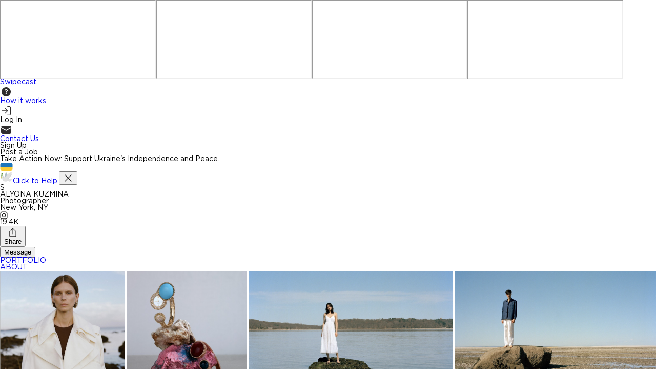

--- FILE ---
content_type: text/html; charset=utf-8
request_url: https://www.swipecast.com/alyona-kuzmina
body_size: 13327
content:
<html lang="en"><head><link rel="preconnect" href="https://fonts.googleapis.com"><link rel="preconnect" href="https://fonts.gstatic.com" crossorigin=""><link href="https://fonts.googleapis.com/css2?family=Allison" rel="stylesheet"><meta charset="utf-8"><meta name="viewport" content="width=device-width,initial-scale=1,shrink-to-fit=no"><meta name="theme-color" content="#000000"><link rel="manifest" href="/manifest.json"><link rel="shortcut icon" href="/favicon.ico"><meta charset="utf-8"><meta http-equiv="X-UA-Compatible" content="IE=edge"><meta name="viewport" content="width=device-width,initial-scale=1"><meta name="keywords" content="model, agency, bookings, fashion, swipecast"><meta name="author" content="Swipecast"><meta name="apple-itunes-app" content="app-id=988583579"><meta name="google-site-verification" content="K-DRjulbBNXRX5k5NcYQrgtN7Pnq2WVVopkuoObVZtg"><meta name="google-site-verification" content="ctldIh7fP6GCMLM7g_fp9Wzx_ub2jwcRbDLC8rHNcBs"><meta name="google-site-verification" content="nkeKtc7EFxmsDgY2LpRoANcPP_N1-Zrm72_NEDjy6OE"><meta name="google-site-verification" content="ctldIh7fP6GCMLM7g_fp9Wzx_ub2jwcRbDLC8rHNcBs"><meta name="google-site-verification" content="qa4ASDPvJWculSQxz3NE9qqN_6TvSnlmzvc_0kP-EgA"><meta name="viewport" content="width=device-width,initial-scale=1,maximum-scale=1,user-scalable=no"><link href="https://fonts.googleapis.com/css?family=Lato:300,400,500,600,700,800,900,300italic,400italic,700italic" rel="stylesheet"><link href="https://cdnjs.cloudflare.com/ajax/libs/c3/0.4.18/c3.min.css" rel="stylesheet"><noscript><img height="1" width="1" style="display:none" src="https://www.facebook.com/tr?id=544342619406480&ev=PageView&noscript=1"/></noscript><link href="/static/css/main.98ddb533.css" rel="stylesheet"><iframe></iframe><iframe></iframe><iframe></iframe><link rel="stylesheet" type="text/css" integrity="sha256-hDvMQUFhRDDvNjMfTY9We9v9kJw7VBaXX8yL5nYcIcA=" crossorigin="anonymous" href="https://fast.appcues.com/generic/main/7.12.0/container.9b4caeae8c95b7e55917db3db9558a23e797772e.css"><iframe></iframe><style id="_goober"> .go1475592160{height:0;}.go1671063245{height:auto;}.go1888806478{display:flex;flex-wrap:wrap;flex-grow:1;}@media (min-width:600px){.go1888806478{flex-grow:initial;min-width:288px;}}.go167266335{background-color:#313131;font-size:0.875rem;line-height:1.43;letter-spacing:0.01071em;color:#fff;align-items:center;padding:6px 16px;border-radius:4px;box-shadow:0px 3px 5px -1px rgba(0,0,0,0.2),0px 6px 10px 0px rgba(0,0,0,0.14),0px 1px 18px 0px rgba(0,0,0,0.12);}.go3162094071{padding-left:20px;}.go3844575157{background-color:#313131;}.go1725278324{background-color:#43a047;}.go3651055292{background-color:#d32f2f;}.go4215275574{background-color:#ff9800;}.go1930647212{background-color:#2196f3;}.go946087465{display:flex;align-items:center;padding:8px 0;}.go703367398{display:flex;align-items:center;margin-left:auto;padding-left:16px;margin-right:-8px;}.go3963613292{width:100%;position:relative;transform:translateX(0);top:0;right:0;bottom:0;left:0;min-width:288px;}.go1141946668{box-sizing:border-box;display:flex;max-height:100%;position:fixed;z-index:1400;height:auto;width:auto;transition:top 300ms ease 0ms,right 300ms ease 0ms,bottom 300ms ease 0ms,left 300ms ease 0ms,max-width 300ms ease 0ms;pointer-events:none;max-width:calc(100% - 40px);}.go1141946668 .notistack-CollapseWrapper{padding:6px 0px;transition:padding 300ms ease 0ms;}@media (max-width:599.95px){.go1141946668{width:100%;max-width:calc(100% - 32px);}}.go3868796639 .notistack-CollapseWrapper{padding:2px 0px;}.go3118922589{top:14px;flex-direction:column;}.go1453831412{bottom:14px;flex-direction:column-reverse;}.go4027089540{left:20px;}@media (min-width:600px){.go4027089540{align-items:flex-start;}}@media (max-width:599.95px){.go4027089540{left:16px;}}.go2989568495{right:20px;}@media (min-width:600px){.go2989568495{align-items:flex-end;}}@media (max-width:599.95px){.go2989568495{right:16px;}}.go4034260886{left:50%;transform:translateX(-50%);}@media (min-width:600px){.go4034260886{align-items:center;}}</style><style data-styled="active" data-styled-version="5.3.11"></style><link rel="stylesheet" type="text/css" href="/static/css/585.0d860dc9.chunk.css"><style id="googleidentityservice_button_styles" nonce="undefined">.qJTHM{-moz-user-select:none;-webkit-user-select:none;-ms-user-select:none;color:#202124;direction:ltr;-webkit-touch-callout:none;font-family:"Roboto-Regular",arial,sans-serif;-webkit-font-smoothing:antialiased;font-weight:400;margin:0;overflow:hidden;-webkit-text-size-adjust:100%}.ynRLnc{left:-9999px;position:absolute;top:-9999px}.L6cTce{display:none}.bltWBb{overflow-wrap:break-word;word-break:break-word}.hSRGPd{color:#1a73e8;cursor:pointer;font-weight:500;text-decoration:none}.Bz112c-W3lGp{height:16px;width:16px}.Bz112c-E3DyYd{height:20px;width:20px}.Bz112c-r9oPif{height:24px;width:24px}.Bz112c-u2z5K{height:36px;width:36px}.Bz112c-uaxL4e{border-radius:10px}.LgbsSe-Bz112c{display:block}.S9gUrf-YoZ4jf{border:none;margin:0;padding:0}.S9gUrf-YoZ4jf *{border:none;margin:0;padding:0}.fFW7wc-ibnC6b>.aZ2wEe>div{border-color:#4285f4}.P1ekSe-ZMv3u{-webkit-transition:height linear .2s;transition:height linear .2s}.P1ekSe-ZMv3u>div:nth-child(1){background-color:#1a73e8!important;-webkit-transition:width linear .3s;transition:width linear .3s}.P1ekSe-ZMv3u>div:nth-child(2){background-image:-webkit-gradient(linear,left top,right top,from(rgba(255,255,255,.7)),to(rgba(255,255,255,.7))),-webkit-gradient(linear,left top,right top,from(#1a73e8),to(#1a73e8))!important;background-image:-webkit-linear-gradient(left,rgba(255,255,255,.7),rgba(255,255,255,.7)),-webkit-linear-gradient(left,#1a73e8,#1a73e8)!important;background-image:linear-gradient(to right,rgba(255,255,255,.7),rgba(255,255,255,.7)),linear-gradient(to right,#1a73e8,#1a73e8)!important}.P1ekSe-ZMv3u>div:nth-child(3){background-image:-webkit-gradient(linear,left top,right top,from(rgba(255,255,255,.7)),to(rgba(255,255,255,.7))),-webkit-gradient(linear,left top,right top,from(#1a73e8),to(#1a73e8))!important;background-image:-webkit-linear-gradient(left,rgba(255,255,255,.7),rgba(255,255,255,.7)),-webkit-linear-gradient(left,#1a73e8,#1a73e8)!important;background-image:linear-gradient(to right,rgba(255,255,255,.7),rgba(255,255,255,.7)),linear-gradient(to right,#1a73e8,#1a73e8)!important}.haAclf{display:inline-block}.nsm7Bb-HzV7m-LgbsSe{border-radius:4px;box-sizing:border-box;-webkit-transition:background-color .218s,border-color .218s;transition:background-color .218s,border-color .218s;-moz-user-select:none;-webkit-user-select:none;-ms-user-select:none;-webkit-appearance:none;background-color:#fff;background-image:none;border:1px solid #dadce0;color:#3c4043;cursor:pointer;font-family:"Google Sans",arial,sans-serif;font-size:14px;height:40px;letter-spacing:.25px;outline:none;overflow:hidden;padding:0 12px;position:relative;text-align:center;vertical-align:middle;white-space:nowrap;width:auto}@media screen and (-ms-high-contrast:active){.nsm7Bb-HzV7m-LgbsSe{border:2px solid windowText;color:windowText}}@media screen and (preferes-contrast:more){.nsm7Bb-HzV7m-LgbsSe{color:#000}}.nsm7Bb-HzV7m-LgbsSe.pSzOP-SxQuSe{font-size:14px;height:32px;letter-spacing:.25px;padding:0 10px}.nsm7Bb-HzV7m-LgbsSe.purZT-SxQuSe{font-size:11px;height:20px;letter-spacing:.3px;padding:0 8px}.nsm7Bb-HzV7m-LgbsSe.Bz112c-LgbsSe{padding:0;width:40px}.nsm7Bb-HzV7m-LgbsSe.Bz112c-LgbsSe.pSzOP-SxQuSe{width:32px}.nsm7Bb-HzV7m-LgbsSe.Bz112c-LgbsSe.purZT-SxQuSe{width:20px}.nsm7Bb-HzV7m-LgbsSe.JGcpL-RbRzK{border-radius:20px}.nsm7Bb-HzV7m-LgbsSe.JGcpL-RbRzK.pSzOP-SxQuSe{border-radius:16px}.nsm7Bb-HzV7m-LgbsSe.JGcpL-RbRzK.purZT-SxQuSe{border-radius:10px}.nsm7Bb-HzV7m-LgbsSe.MFS4be-Ia7Qfc{border:none;color:#fff}.nsm7Bb-HzV7m-LgbsSe.MFS4be-v3pZbf-Ia7Qfc{background-color:#1a73e8}.nsm7Bb-HzV7m-LgbsSe.MFS4be-JaPV2b-Ia7Qfc{background-color:#202124;color:#e8eaed}@media screen and (prefers-contrast:more){.nsm7Bb-HzV7m-LgbsSe.MFS4be-JaPV2b-Ia7Qfc{color:#fff}}.nsm7Bb-HzV7m-LgbsSe .nsm7Bb-HzV7m-LgbsSe-Bz112c{height:18px;margin-right:8px;min-width:18px;width:18px}.nsm7Bb-HzV7m-LgbsSe.pSzOP-SxQuSe .nsm7Bb-HzV7m-LgbsSe-Bz112c{height:14px;min-width:14px;width:14px}.nsm7Bb-HzV7m-LgbsSe.purZT-SxQuSe .nsm7Bb-HzV7m-LgbsSe-Bz112c{height:10px;min-width:10px;width:10px}.nsm7Bb-HzV7m-LgbsSe.jVeSEe .nsm7Bb-HzV7m-LgbsSe-Bz112c{margin-left:8px;margin-right:-4px}.nsm7Bb-HzV7m-LgbsSe.Bz112c-LgbsSe .nsm7Bb-HzV7m-LgbsSe-Bz112c{margin:0;padding:10px}.nsm7Bb-HzV7m-LgbsSe.Bz112c-LgbsSe.pSzOP-SxQuSe .nsm7Bb-HzV7m-LgbsSe-Bz112c{padding:8px}.nsm7Bb-HzV7m-LgbsSe.Bz112c-LgbsSe.purZT-SxQuSe .nsm7Bb-HzV7m-LgbsSe-Bz112c{padding:4px}.nsm7Bb-HzV7m-LgbsSe .nsm7Bb-HzV7m-LgbsSe-Bz112c-haAclf{border-top-left-radius:3px;border-bottom-left-radius:3px;display:-webkit-box;display:-webkit-flex;display:flex;-webkit-box-pack:center;-webkit-justify-content:center;justify-content:center;-webkit-box-align:center;-webkit-align-items:center;align-items:center;background-color:#fff;height:36px;margin-left:-10px;margin-right:12px;min-width:36px;width:36px}.nsm7Bb-HzV7m-LgbsSe .nsm7Bb-HzV7m-LgbsSe-Bz112c-haAclf .nsm7Bb-HzV7m-LgbsSe-Bz112c,.nsm7Bb-HzV7m-LgbsSe.Bz112c-LgbsSe .nsm7Bb-HzV7m-LgbsSe-Bz112c-haAclf .nsm7Bb-HzV7m-LgbsSe-Bz112c{margin:0;padding:0}.nsm7Bb-HzV7m-LgbsSe.pSzOP-SxQuSe .nsm7Bb-HzV7m-LgbsSe-Bz112c-haAclf{height:28px;margin-left:-8px;margin-right:10px;min-width:28px;width:28px}.nsm7Bb-HzV7m-LgbsSe.purZT-SxQuSe .nsm7Bb-HzV7m-LgbsSe-Bz112c-haAclf{height:16px;margin-left:-6px;margin-right:8px;min-width:16px;width:16px}.nsm7Bb-HzV7m-LgbsSe.Bz112c-LgbsSe .nsm7Bb-HzV7m-LgbsSe-Bz112c-haAclf{border-radius:3px;margin-left:2px;margin-right:0;padding:0}.nsm7Bb-HzV7m-LgbsSe.JGcpL-RbRzK .nsm7Bb-HzV7m-LgbsSe-Bz112c-haAclf{border-radius:18px}.nsm7Bb-HzV7m-LgbsSe.pSzOP-SxQuSe.JGcpL-RbRzK .nsm7Bb-HzV7m-LgbsSe-Bz112c-haAclf{border-radius:14px}.nsm7Bb-HzV7m-LgbsSe.purZT-SxQuSe.JGcpL-RbRzK .nsm7Bb-HzV7m-LgbsSe-Bz112c-haAclf{border-radius:8px}.nsm7Bb-HzV7m-LgbsSe .nsm7Bb-HzV7m-LgbsSe-bN97Pc-sM5MNb{display:-webkit-box;display:-webkit-flex;display:flex;-webkit-align-items:center;-webkit-box-align:center;align-items:center;-webkit-flex-direction:row;-webkit-box-orient:horizontal;-webkit-box-direction:normal;flex-direction:row;-webkit-box-pack:justify;-webkit-justify-content:space-between;justify-content:space-between;-webkit-flex-wrap:nowrap;flex-wrap:nowrap;height:100%;position:relative;width:100%}.nsm7Bb-HzV7m-LgbsSe .oXtfBe-l4eHX{-webkit-box-pack:center;-webkit-justify-content:center;justify-content:center}.nsm7Bb-HzV7m-LgbsSe .nsm7Bb-HzV7m-LgbsSe-BPrWId{-webkit-flex-grow:1;-webkit-box-flex:1;flex-grow:1;font-family:"Google Sans",arial,sans-serif;font-weight:500;overflow:hidden;text-overflow:ellipsis;vertical-align:top}.nsm7Bb-HzV7m-LgbsSe.purZT-SxQuSe .nsm7Bb-HzV7m-LgbsSe-BPrWId{font-weight:300}.nsm7Bb-HzV7m-LgbsSe .oXtfBe-l4eHX .nsm7Bb-HzV7m-LgbsSe-BPrWId{-webkit-flex-grow:0;-webkit-box-flex:0;flex-grow:0}.nsm7Bb-HzV7m-LgbsSe .nsm7Bb-HzV7m-LgbsSe-MJoBVe{-webkit-transition:background-color .218s;transition:background-color .218s;bottom:0;left:0;position:absolute;right:0;top:0}.nsm7Bb-HzV7m-LgbsSe:hover,.nsm7Bb-HzV7m-LgbsSe:focus{box-shadow:none;border-color:rgb(210,227,252);outline:none}.nsm7Bb-HzV7m-LgbsSe:focus-within{outline:2px solid #00639b;border-color:transparent}.nsm7Bb-HzV7m-LgbsSe:hover .nsm7Bb-HzV7m-LgbsSe-MJoBVe{background:rgba(66,133,244,.08)}.nsm7Bb-HzV7m-LgbsSe:active .nsm7Bb-HzV7m-LgbsSe-MJoBVe,.nsm7Bb-HzV7m-LgbsSe:focus .nsm7Bb-HzV7m-LgbsSe-MJoBVe{background:rgba(66,133,244,.1)}.nsm7Bb-HzV7m-LgbsSe.MFS4be-Ia7Qfc:hover .nsm7Bb-HzV7m-LgbsSe-MJoBVe{background:rgba(255,255,255,.24)}.nsm7Bb-HzV7m-LgbsSe.MFS4be-Ia7Qfc:active .nsm7Bb-HzV7m-LgbsSe-MJoBVe,.nsm7Bb-HzV7m-LgbsSe.MFS4be-Ia7Qfc:focus .nsm7Bb-HzV7m-LgbsSe-MJoBVe{background:rgba(255,255,255,.32)}.nsm7Bb-HzV7m-LgbsSe .n1UuX-DkfjY{border-radius:50%;display:-webkit-box;display:-webkit-flex;display:flex;height:20px;margin-left:-4px;margin-right:8px;min-width:20px;width:20px}.nsm7Bb-HzV7m-LgbsSe.jVeSEe .nsm7Bb-HzV7m-LgbsSe-BPrWId{font-family:"Roboto";font-size:12px;text-align:left}.nsm7Bb-HzV7m-LgbsSe.jVeSEe .nsm7Bb-HzV7m-LgbsSe-BPrWId .ssJRIf,.nsm7Bb-HzV7m-LgbsSe.jVeSEe .nsm7Bb-HzV7m-LgbsSe-BPrWId .K4efff .fmcmS{overflow:hidden;text-overflow:ellipsis}.nsm7Bb-HzV7m-LgbsSe.jVeSEe .nsm7Bb-HzV7m-LgbsSe-BPrWId .K4efff{display:-webkit-box;display:-webkit-flex;display:flex;-webkit-align-items:center;-webkit-box-align:center;align-items:center;color:#5f6368;fill:#5f6368;font-size:11px;font-weight:400}.nsm7Bb-HzV7m-LgbsSe.jVeSEe.MFS4be-Ia7Qfc .nsm7Bb-HzV7m-LgbsSe-BPrWId .K4efff{color:#e8eaed;fill:#e8eaed}@media screen and (prefers-contrast:more){.nsm7Bb-HzV7m-LgbsSe.jVeSEe .nsm7Bb-HzV7m-LgbsSe-BPrWId .K4efff,.nsm7Bb-HzV7m-LgbsSe.jVeSEe.MFS4be-Ia7Qfc .nsm7Bb-HzV7m-LgbsSe-BPrWId .K4efff{color:#000;fill:#000}}.nsm7Bb-HzV7m-LgbsSe.jVeSEe .nsm7Bb-HzV7m-LgbsSe-BPrWId .K4efff .Bz112c{height:18px;margin:-3px -3px -3px 2px;min-width:18px;width:18px}.nsm7Bb-HzV7m-LgbsSe.jVeSEe .nsm7Bb-HzV7m-LgbsSe-Bz112c-haAclf{border-top-left-radius:0;border-bottom-left-radius:0;border-top-right-radius:3px;border-bottom-right-radius:3px;margin-left:12px;margin-right:-10px}.nsm7Bb-HzV7m-LgbsSe.jVeSEe.JGcpL-RbRzK .nsm7Bb-HzV7m-LgbsSe-Bz112c-haAclf{border-radius:18px}.L5Fo6c-sM5MNb{border:0;display:block;left:0;position:relative;top:0}.L5Fo6c-bF1uUb{border-radius:4px;bottom:0;cursor:pointer;left:0;position:absolute;right:0;top:0}.L5Fo6c-bF1uUb:focus{border:none;outline:none}sentinel{}</style><title>Alyona Kuzmina - Photographer Portfolio &amp; Booking - Swipecast</title><link rel="sitemap" type="application/xml" href="/sitemap.xml" data-react-helmet="true"><link rel="canonical" href="https://www.swipecast.com/alyona-kuzmina" data-react-helmet="true"><meta name="description" content="Hire Alyona Kuzmina - top Photographer from New York on Swipecast. Browse the portfolio of Alyona Kuzmina and log in to book the talent with no agency fees involved" data-react-helmet="true"><meta property="og:type" content="company" data-react-helmet="true"><meta property="og:locale" content="en_US" data-react-helmet="true"><meta property="og:locale:alternate" content="en_GB" data-react-helmet="true"><meta property="og:title" content="Alyona Kuzmina - Photographer Portfolio &amp; Booking - Swipecast" data-react-helmet="true"><meta property="og:url" content="https://www.swipecast.com/alyona-kuzmina" data-react-helmet="true"><meta property="og:site_name" content="swipecast.com" data-react-helmet="true"><meta property="og:image" content="https://swipecast.net/imagen/image/upload/d8fdbe95-dc23-47cf-be7d-71b6d9fd9816.jpg" data-react-helmet="true"><meta property="og:description" content="Hire Alyona Kuzmina - top Photographer from New York on Swipecast. Browse the portfolio of Alyona Kuzmina and log in to book the talent with no agency fees involved" data-react-helmet="true"><meta property="twitter:card" content="summary" data-react-helmet="true"><meta name="twitter:site" content="@swipecast" data-react-helmet="true"><meta property="twitter:title" content="Alyona Kuzmina - Photographer Portfolio &amp; Booking - Swipecast" data-react-helmet="true"><meta property="twitter:description" content="Hire Alyona Kuzmina - top Photographer from New York on Swipecast. Browse the portfolio of Alyona Kuzmina and log in to book the talent with no agency fees involved" data-react-helmet="true"><meta property="twitter:image" content="https://swipecast.net/imagen/image/upload/d8fdbe95-dc23-47cf-be7d-71b6d9fd9816.jpg" data-react-helmet="true"></head><body><noscript>You need to enable JavaScript to run this app.</noscript><div id="main_container" style="width:100%;height:100%"><div id="modal__overlay" class="sc-gMZepy eJiVSm"><div wrap="nowrap" class="sc-gpaZuh hyubTK"><div dir="row" wrap="nowrap" class="sc-dcJsrY gSDHWi sc-eEbqID kTDuCH"><a aria-current="page" class="active" href="/"><p class="sc-jXbUNg cCzMYE sc-bwGlVi dpuwpj" letter-spacing="0,005em">Swipecast</p></a><div class="sc-imWYAI dnVCyH"></div></div><div dir="row" wrap="wrap" class="sc-dcJsrY kzFBRT sc-jsFtja bImxjw"><div class="sc-dYOqWG VxLMz"><a class="sc-eTTeRg dIvKDL" href="/help/faq"><svg width="24" height="24" viewBox="0 0 24 24" fill="none"><path d="M21 12C21 14.3869 20.0518 16.6761 18.364 18.364C16.6761 20.0518 14.3869 21 12 21C9.61305 21 7.32387 20.0518 5.63604 18.364C3.94821 16.6761 3 14.3869 3 12C3 9.61305 3.94821 7.32387 5.63604 5.63604C7.32387 3.94821 9.61305 3 12 3C14.3869 3 16.6761 3.94821 18.364 5.63604C20.0518 7.32387 21 9.61305 21 12ZM9.183 9.78713H10.1111C10.2664 9.78713 10.3901 9.66 10.4104 9.50588C10.5116 8.76788 11.0179 8.23013 11.9201 8.23013C12.6919 8.23013 13.3984 8.616 13.3984 9.54413C13.3984 10.2585 12.9776 10.587 12.3127 11.0865C11.5556 11.6366 10.956 12.279 10.9988 13.3219L11.0021 13.566C11.0033 13.6398 11.0335 13.7102 11.0861 13.762C11.1387 13.8137 11.2096 13.8428 11.2834 13.8427H12.1957C12.2703 13.8427 12.3419 13.8131 12.3946 13.7604C12.4474 13.7076 12.477 13.6361 12.477 13.5615V13.4434C12.477 12.6356 12.7841 12.4005 13.6132 11.7716C14.2984 11.2507 15.0128 10.6725 15.0128 9.45863C15.0128 7.75875 13.5773 6.9375 12.0056 6.9375C10.5803 6.9375 9.01875 7.60125 8.91188 9.50925C8.91034 9.54558 8.91624 9.58184 8.92924 9.61581C8.94223 9.64977 8.96203 9.68072 8.98742 9.70674C9.01282 9.73277 9.04327 9.75333 9.0769 9.76715C9.11054 9.78097 9.14664 9.78777 9.183 9.78713ZM11.7986 17.0355C12.4849 17.0355 12.9563 16.5922 12.9563 15.9926C12.9563 15.3716 12.4838 14.9351 11.7986 14.9351C11.1416 14.9351 10.6635 15.3716 10.6635 15.9926C10.6635 16.5922 11.1416 17.0355 11.7998 17.0355H11.7986Z" fill="#2F2D2D"></path></svg><p class="sc-jXbUNg jJdmSK" letter-spacing="0,005em">How it works</p></a></div><div class="sc-dYOqWG VxLMz"><div dir="row" wrap="wrap" class="sc-dcJsrY eoMTiy sc-iNIeMn jzqIJa"><svg width="24" height="24" viewBox="0 0 24 24" fill="none"><path fill-rule="evenodd" clip-rule="evenodd" d="M14.134 3.64948C14.134 3.29078 14.4248 3 14.7835 3H18.4948C19.1593 3 19.7964 3.26394 20.2663 3.73374C20.7361 4.20355 21 4.84075 21 5.50515V18.4948C21 19.1593 20.7361 19.7964 20.2663 20.2663C19.7964 20.7361 19.1593 21 18.4948 21H14.7835C14.4248 21 14.134 20.7092 14.134 20.3505C14.134 19.9918 14.4248 19.701 14.7835 19.701H18.4948C18.8147 19.701 19.1215 19.574 19.3477 19.3477C19.574 19.1215 19.701 18.8147 19.701 18.4948V5.50515C19.701 5.18525 19.574 4.87846 19.3477 4.65225C19.1215 4.42605 18.8147 4.29897 18.4948 4.29897H14.7835C14.4248 4.29897 14.134 4.00818 14.134 3.64948ZM9.68507 6.90157C9.93871 6.64793 10.3499 6.64793 10.6036 6.90157L15.2428 11.5407C15.305 11.603 15.352 11.6748 15.3837 11.7514C15.4147 11.8262 15.4322 11.9081 15.433 11.994C15.433 11.996 15.433 11.998 15.433 12C15.433 12.002 15.433 12.004 15.433 12.006C15.4322 12.0919 15.4147 12.1738 15.3837 12.2486C15.352 12.3252 15.305 12.397 15.2428 12.4593L10.6036 17.0984C10.3499 17.3521 9.93871 17.3521 9.68507 17.0984C9.43144 16.8448 9.43144 16.4336 9.68507 16.1799L13.2155 12.6495H3.64948C3.29078 12.6495 3 12.3587 3 12C3 11.6413 3.29078 11.3505 3.64948 11.3505H13.2155L9.68507 7.82008C9.43144 7.56644 9.43144 7.15521 9.68507 6.90157Z" fill="#2F2D2D"></path></svg><p class="sc-jXbUNg jJdmSK sc-lmJFLr hMPWEK" letter-spacing="0,005em">Log In</p></div></div><div class="sc-dYOqWG VxLMz"><a class="sc-eTTeRg dIvKDL" href="/contact"><svg width="24" height="24" viewBox="0 0 24 24" fill="none"><path d="M22 8.608V16.75C22.0001 17.5801 21.6824 18.3788 21.1123 18.9822C20.5422 19.5856 19.7628 19.948 18.934 19.995L18.75 20H5.25C4.41986 20.0001 3.62117 19.6824 3.01777 19.1123C2.41437 18.5422 2.052 17.7628 2.005 16.934L2 16.75V8.608L11.652 13.664C11.7594 13.7202 11.8788 13.7496 12 13.7496C12.1212 13.7496 12.2406 13.7202 12.348 13.664L22 8.608ZM5.25 4H18.75C19.5556 3.9999 20.3325 4.299 20.93 4.83927C21.5276 5.37954 21.9032 6.12248 21.984 6.924L12 12.154L2.016 6.924C2.09352 6.15431 2.44305 5.43752 3.00175 4.90246C3.56045 4.36741 4.29168 4.04919 5.064 4.005L5.25 4H18.75H5.25Z" fill="#2F2D2D"></path></svg><p class="sc-jXbUNg jJdmSK" letter-spacing="0,005em">Contact Us</p></a></div><div dir="row" wrap="wrap" class="sc-dcJsrY kzFBRT sc-gNXrtx goZHQX"><div dir="row" wrap="wrap" width="136" class="sc-dcJsrY gUrycI sc-jRBLiq gtSKuL" color="#FF4B5A"><p color="#FF4B5A" class="sc-jXbUNg bBFOrr" letter-spacing="0,005em" style="transition: 0.5s;">Sign Up</p></div><div dir="row" wrap="wrap" width="136" class="sc-dcJsrY gUrycI sc-jRBLiq huNKia" color="#1F1E1E"><p color="#1F1E1E" class="sc-jXbUNg gcYDjS" letter-spacing="0,005em" style="transition: 0.5s;">Post a Job</p></div></div></div><div dir="row" wrap="wrap" class="sc-dcJsrY kzFBRT sc-fSGIWV bztCJb"><div class="sc-fTyFcS hmcSfc"><div class="sc-knefzF sc-hsUFQk gIGMyS cdduAv"></div><div class="sc-knefzF sc-dNckAz gIGMyS hvllig"></div><div class="sc-knefzF sc-SSKRe gIGMyS KtlmZ"></div></div></div></div><div class="sc-euWMRQ cTZQKw"></div><div class="sc-einZSS jnJWZC root_wrapper"><div dir="row" wrap="wrap" class="sc-dcJsrY kzFBRT sc-khYOSX hoOfat"><p size="16" class="sc-jXbUNg iNDMZz" letter-spacing="0,005em">Take Action Now: Support Ukraine's Independence and Peace.</p><div class="sc-imWYAI kBTwYk"></div><svg width="25" height="16" viewBox="0 0 25 16" fill="none"><path d="M20.75 0H4.25C1.76488 0 0.5 1.79091 0.5 4V8H24.5V4C24.5 1.79091 23.2351 0 20.75 0Z" fill="#1B75BB"></path><path d="M0.5 12C0.5 14.2091 1.76488 16 4.25 16H20.75C23.2351 16 24.5 14.2091 24.5 12V8H0.5V12Z" fill="#F9CB38"></path></svg><div class="sc-imWYAI kYgAPv"></div><svg width="25" height="24" viewBox="0 0 25 24" fill="none"><g clip-path="url(#clip0_10774_57320)"><path d="M1.9102 14.407L1.90645 14.0882C1.89145 12.9126 1.87833 11.6976 2.05645 10.5295C2.20645 9.54508 2.5777 8.1107 3.4927 6.87695L3.88458 7.16758C3.02958 8.3207 2.68083 9.67258 2.5402 10.6026C2.3677 11.7313 2.3827 12.9257 2.39583 14.0807L2.39958 14.3995L1.9102 14.407Z" fill="#558B2F"></path><path d="M3.52418 7.0825C3.42293 6.65688 3.38918 5.9575 3.67605 5.52625C4.0473 4.96937 4.68293 4.79688 5.17605 4.79688C5.3298 4.79688 5.5548 4.82312 5.67855 4.915C5.5773 4.98437 5.49293 5.08188 5.43668 5.19063C5.33543 5.38563 5.32793 5.61438 5.29043 5.83C5.24918 6.06813 5.1423 6.475 4.85168 6.76C4.53293 7.07312 3.8673 7.20438 3.54105 7.23063C3.53355 7.18188 3.52793 7.13125 3.52418 7.0825ZM2.09543 5.5525C2.33168 5.53188 2.82293 5.87125 3.06668 6.43938C3.31605 7.02063 3.17355 7.45 3.16043 7.71812C2.94855 7.71062 2.38793 7.24563 2.2473 6.9625C1.97918 6.4225 2.07105 5.86938 2.09543 5.5525ZM1.08105 7.09375C1.30793 7.02625 1.85918 7.25875 2.21168 7.76687C2.57355 8.28625 2.52105 8.73438 2.56043 9.00063C2.35043 9.03625 1.7073 8.69313 1.51418 8.44563C1.14105 7.96938 1.12043 7.40875 1.08105 7.09375ZM5.47418 7.75375C5.34668 7.55312 4.78043 7.36563 4.18043 7.51563C3.56543 7.66938 3.31043 8.04063 3.10418 8.215C3.23918 8.38 3.94793 8.545 4.2573 8.48687C4.85168 8.3725 5.23605 7.96375 5.47418 7.75375ZM4.9398 9.2725C4.82543 9.06437 4.27043 8.84312 3.66293 8.95562C3.04043 9.07 2.76293 9.42625 2.5473 9.5875C2.67105 9.76 3.36855 9.96813 3.68168 9.92875C4.28168 9.85188 4.6923 9.4675 4.9398 9.2725Z" fill="#558B2F"></path><path d="M9.09324 12.3766C9.01449 10.9254 8.47449 9.26036 9.92012 6.41786C10.9045 4.48474 13.0214 2.82911 13.9045 3.11411C14.5401 3.42536 13.8014 4.70411 13.192 5.39224C13.1376 5.45224 13.1901 5.54599 13.2707 5.53286C13.5445 5.48599 13.8745 5.48224 14.0114 5.64911C14.3376 6.04849 13.8707 6.61474 13.4714 6.99911C13.4095 7.05911 13.4639 7.16224 13.5482 7.14536C13.8839 7.07411 14.2364 7.07411 14.3526 7.21849C14.8364 7.81286 14.1164 9.55661 13.7001 10.2016C13.2051 10.9704 12.6764 11.7279 11.9976 12.3391C11.3189 12.9504 10.4714 13.4116 9.56012 13.4847C9.52262 13.4885 9.48324 13.4904 9.44949 13.4735C9.40074 13.451 9.37449 13.3966 9.35574 13.346C9.19637 12.9166 9.13824 12.7479 9.09324 12.3766Z" fill="#B0BEC5"></path><path d="M3.17164 11.0304C4.08664 10.2241 5.49664 9.701 6.69852 9.896C7.90227 10.0929 9.12102 11.2573 9.73227 12.311C9.77352 12.3823 9.82227 12.461 9.90289 12.4741C9.99102 12.4891 10.0641 12.4141 10.1298 12.3523C10.7748 11.7279 11.6166 10.9573 12.676 9.596C13.141 8.99788 15.4135 6.15725 17.6654 4.52788C19.6023 3.12725 22.0435 2.786 22.8479 3.341C23.251 3.6185 23.3298 4.21475 23.1535 4.67225C22.9773 5.12975 22.3735 5.63413 21.9048 5.85538C22.4898 5.79725 23.2285 6.2585 23.2285 6.84538C23.2285 7.841 21.5091 8.93413 20.9466 9.10288C21.4416 9.14413 21.8166 9.70663 21.7116 10.1923C21.5091 11.1223 19.8366 11.5591 19.3435 11.6135C19.8029 11.726 20.0504 12.3091 19.8929 12.7554C19.636 13.4829 17.9823 13.9329 17.521 14.0435C17.9316 14.426 17.7666 15.0241 17.3335 15.3785C16.8985 15.7329 16.3023 15.9429 15.7435 15.9823C17.0373 15.8416 18.5954 15.6035 19.8966 15.5829C21.0798 15.5641 22.9098 15.9729 24.0104 16.9966C22.4241 17.6548 20.5754 19.0854 19.8666 21.0129C18.7041 20.9641 17.8566 20.291 16.9398 19.5766C16.801 19.4698 16.6585 19.3498 16.486 19.3254C16.3604 19.3066 16.2329 19.3423 16.1129 19.3854C15.616 19.5635 13.276 20.7654 10.3398 20.6229C8.08227 20.5141 6.12477 19.5354 5.19664 17.7316C4.30414 15.9991 4.21039 14.126 4.11477 13.6104C4.01914 13.0966 3.57102 12.8285 3.11914 12.701C3.17914 12.1835 3.10977 11.5498 3.17164 11.0304Z" fill="#E0E0E0"></path><path d="M1.14706 11.7334C1.73581 11.4484 2.34706 11.2084 2.97331 11.0172C3.05019 10.9928 3.13081 10.9703 3.21144 10.9853C3.33894 11.0078 3.39331 11.0547 3.44956 11.1728C3.58269 11.4541 3.52644 12.4178 3.45331 12.5959C3.40269 12.7253 3.34269 12.8003 3.20394 12.7947C3.15144 12.7928 3.10269 12.7759 3.05394 12.7591C2.87206 12.6972 2.68831 12.6353 2.50644 12.5734C2.06019 12.4234 1.61581 12.2716 1.17144 12.1141C1.11331 12.0934 1.02144 12.0559 0.997061 11.9753C0.968936 11.8834 1.06831 11.7859 1.14706 11.7334Z" fill="#FFCA28"></path><path d="M5.77109 12.4562C6.13871 12.4562 6.43672 12.1582 6.43672 11.7906C6.43672 11.423 6.13871 11.125 5.77109 11.125C5.40348 11.125 5.10547 11.423 5.10547 11.7906C5.10547 12.1582 5.40348 12.4562 5.77109 12.4562Z" fill="black"></path><path d="M21.903 5.86011C21.4661 6.12636 21.1174 6.31199 20.6805 6.51261C20.6111 6.54449 20.1499 6.75824 19.7355 6.92324C19.5236 7.00761 19.248 7.09011 19.2386 7.14074C19.2386 7.24199 19.5011 7.18574 19.7055 7.14449C20.2286 7.03761 20.8005 6.82386 21.288 6.58761C21.4286 6.51824 22.2499 6.06261 22.4486 5.93886C22.2743 5.85824 22.0605 5.84699 21.903 5.86011ZM20.9449 9.10574C19.9999 9.48636 18.8486 9.60449 18.498 9.66824C18.2449 9.71324 17.733 9.70011 17.733 9.79574C17.733 9.86699 18.183 9.86699 18.4455 9.86699C19.4374 9.87261 20.5324 9.72824 21.3761 9.28949C21.2918 9.20324 21.078 9.10574 20.9449 9.10574ZM19.3418 11.6182C18.873 11.7345 17.7686 11.8076 17.2868 11.8451C16.8105 11.8807 16.4468 11.8245 16.4243 11.9107C16.3999 12.0157 16.8874 12.042 17.1461 12.0551C17.8924 12.0926 18.4361 12.132 19.293 11.9857C19.3736 11.9726 19.743 11.892 19.7186 11.862C19.6399 11.7664 19.4768 11.6482 19.3418 11.6182ZM17.5174 14.0464C17.1199 14.1195 16.8011 14.1607 16.4186 14.2001C16.143 14.2282 15.7193 14.2545 15.3555 14.2732C15.0593 14.2901 14.6768 14.2395 14.6768 14.3164C14.6768 14.442 15.0986 14.4851 15.3949 14.4926C16.0643 14.5095 16.8386 14.5001 17.613 14.3145C17.6468 14.307 17.6861 14.2732 17.6824 14.2639C17.6468 14.1907 17.5755 14.0932 17.5174 14.0464Z" fill="#B0BEC5"></path></g><defs><clipPath id="clip0_10774_57320"><rect width="24" height="24" fill="white" transform="translate(0.5)"></rect></clipPath></defs></svg><a target="_blank" href="https://savelife.in.ua/donate" rel="noopener noreferrer" class="sc-fMMURN eXGEPw sc-fwwElh ikSKfI">Click to Help.</a><button type="button" class="sc-iGgWBj eMxoRO sc-jSoCLE crRXZz"><svg width="20" height="20" viewBox="0 0 24 24" fill="none"><path d="M4.22982 4.22982C4.53624 3.92339 5.03304 3.92339 5.33946 4.22982L12 10.8904L18.6605 4.22982C18.967 3.9234 19.4638 3.9234 19.7702 4.22982C20.0766 4.53624 20.0766 5.03304 19.7702 5.33946L13.1096 12L19.7702 18.6605C20.0766 18.967 20.0766 19.4638 19.7702 19.7702C19.4638 20.0766 18.967 20.0766 18.6605 19.7702L12 13.1096L5.33946 19.7702C5.03304 20.0766 4.53624 20.0766 4.22982 19.7702C3.9234 19.4638 3.92339 18.967 4.22982 18.6605L10.8904 12L4.22982 5.33946C3.9234 5.03304 3.9234 4.53624 4.22982 4.22982Z" fill="#1F1E1E"></path></svg></button></div><div></div><div class="sc-dMhUDd iMKirR"><div class="sc-biptUy dNBcuT"><div dir="row" wrap="wrap" class="sc-dcJsrY eoMTiy"><div class="sc-fBWQRz fiiWeh image__fallback-wrapper" height="96" width="96"><div class="sc-hknOHE zRamz image__fallback" width="96"><span class="sc-uVWWZ ciYMpV">S</span></div></div><div class="sc-imWYAI kLHxEp"></div><div dir="column" wrap="wrap" class="sc-dcJsrY krAZzW"><p size="18" class="sc-jXbUNg gSxLTn" letter-spacing="0,005em">ALYONA KUZMINA</p><div class="sc-imWYAI dqywJn"></div><p size="12" class="sc-jXbUNg irJcXY" letter-spacing="0,005em">Photographer</p><div class="sc-imWYAI fedkGL"></div><p size="12" class="sc-jXbUNg irJcXY" letter-spacing="0,005em">New York, NY</p><div class="sc-imWYAI dqywJn"></div><div dir="row" wrap="wrap" class="sc-dcJsrY dDVprb"><div class="sc-dmA-DAn Usdrv"><a target="_blank" href="http://instagram.com/alyonakuzmina" rel="noopener noreferrer" size="14" class="sc-fMMURN kQMoNG sc-kaaGRQ hvokaS"><svg width="15" height="15" viewBox="0 0 19 18" fill="none"><path d="M9.50004 0C7.05575 0 6.74926 0.0103711 5.78931 0.054176C4.83137 0.0978754 4.17711 0.249997 3.60463 0.472502C3.0128 0.702495 2.51087 1.01025 2.01056 1.5106C1.51022 2.01091 1.20246 2.51284 0.972467 3.10466C0.749962 3.67711 0.59784 4.33137 0.554141 5.28931C0.510336 6.24926 0.5 6.55575 0.5 9.00004C0.5 11.4442 0.510336 11.7507 0.554141 12.7107C0.59784 13.6686 0.749962 14.3229 0.972467 14.8953C1.20246 15.4872 1.51022 15.9891 2.01056 16.4895C2.51087 16.9898 3.0128 17.2975 3.60463 17.5275C4.17711 17.75 4.83137 17.9022 5.78931 17.9459C6.74926 17.9896 7.05575 18 9.50004 18C11.9442 18 12.2507 17.9896 13.2107 17.9459C14.1686 17.9022 14.8229 17.75 15.3953 17.5275C15.9872 17.2975 16.4891 16.9898 16.9895 16.4895C17.4898 15.9891 17.7975 15.4872 18.0275 14.8953C18.25 14.3229 18.4022 13.6686 18.4459 12.7107C18.4896 11.7507 18.5 11.4442 18.5 9.00004C18.5 6.55575 18.4896 6.24926 18.4459 5.28931C18.4022 4.33137 18.25 3.67711 18.0275 3.10466C17.7975 2.51284 17.4898 2.01091 16.9895 1.5106C16.4891 1.01025 15.9872 0.702495 15.3953 0.472502C14.8229 0.249997 14.1686 0.0978754 13.2107 0.054176C12.2507 0.0103711 11.9442 0 9.50004 0V0ZM9.50004 1.62166C11.9031 1.62166 12.1878 1.6308 13.1368 1.67411C14.0143 1.71416 14.4908 1.86076 14.8079 1.98398C15.228 2.14725 15.5278 2.34229 15.8428 2.65723C16.1577 2.97216 16.3528 3.272 16.516 3.69205C16.6393 4.0092 16.7859 4.48574 16.8259 5.36321C16.8692 6.31226 16.8784 6.59692 16.8784 9.00004C16.8784 11.4031 16.8692 11.6878 16.8259 12.6368C16.7859 13.5143 16.6393 13.9908 16.516 14.3079C16.3528 14.728 16.1577 15.0278 15.8428 15.3428C15.5278 15.6577 15.228 15.8528 14.8079 16.016C14.4908 16.1393 14.0143 16.2859 13.1368 16.3259C12.1879 16.3692 11.9033 16.3784 9.50004 16.3784C7.09671 16.3784 6.81215 16.3692 5.86321 16.3259C4.98574 16.2859 4.5092 16.1393 4.19205 16.016C3.77197 15.8528 3.47216 15.6577 3.15719 15.3428C2.84226 15.0278 2.64721 14.728 2.48398 14.3079C2.36072 13.9908 2.21412 13.5143 2.17408 12.6368C2.13076 11.6878 2.12162 11.4031 2.12162 9.00004C2.12162 6.59692 2.13076 6.31226 2.17408 5.36321C2.21412 4.48574 2.36072 4.0092 2.48398 3.69205C2.64721 3.272 2.84226 2.97216 3.15719 2.65723C3.47216 2.34229 3.77197 2.14725 4.19205 1.98398C4.5092 1.86076 4.98574 1.71416 5.86321 1.67411C6.81226 1.6308 7.09692 1.62166 9.50004 1.62166Z" fill="#1F1E1E"></path><path d="M9.50008 11.9996C7.84319 11.9996 6.50004 10.6564 6.50004 8.99959C6.50004 7.3427 7.84319 5.99955 9.50008 5.99955C11.1569 5.99955 12.5 7.3427 12.5 8.99959C12.5 10.6564 11.1569 11.9996 9.50008 11.9996ZM9.50008 4.37793C6.94758 4.37793 4.87842 6.44709 4.87842 8.99959C4.87842 11.552 6.94758 13.6212 9.50008 13.6212C12.0525 13.6212 14.1217 11.552 14.1217 8.99959C14.1217 6.44709 12.0525 4.37793 9.50008 4.37793Z" fill="#1F1E1E"></path><path d="M15.3841 4.19618C15.3841 4.79268 14.9006 5.27618 14.3041 5.27618C13.7077 5.27618 13.2241 4.79268 13.2241 4.19618C13.2241 3.59972 13.7077 3.11621 14.3041 3.11621C14.9006 3.11621 15.3841 3.59972 15.3841 4.19618Z" fill="#1F1E1E"></path></svg></a><p size="14" class="sc-jXbUNg cYQVSG sc-hdFWlR huzCgi" letter-spacing="0,005em">19.4K</p></div></div></div></div><div class="sc-imWYAI erpdDJ"></div><div class="sc-jBqsNv ihkBKo"><button type="button" height="32" class="sc-iGgWBj bSFoMP sc-eZuMGc gWjtnx"><svg width="20" height="20" viewBox="0 0 20 20" fill="none"><path d="M4.52168 7.82596C4.46524 7.88264 4.43042 7.96308 4.43042 8.05084V16.9491C4.43042 17.0369 4.46524 17.1173 4.52168 17.174C4.57772 17.2303 4.65129 17.2599 4.72578 17.2599H15.2743C15.3488 17.2599 15.4224 17.2303 15.4784 17.174C15.5348 17.1173 15.5697 17.0369 15.5697 16.9491V8.05084C15.5697 7.96308 15.5348 7.88264 15.4784 7.82596C15.4224 7.76968 15.3488 7.7401 15.2743 7.7401H13.1646C13.0153 7.7401 12.8742 7.6804 12.772 7.57774C12.6702 7.47549 12.6161 7.34038 12.6161 7.20338C12.6161 7.06638 12.6702 6.93127 12.772 6.82902C12.8742 6.72636 13.0153 6.66666 13.1646 6.66666H15.2743C15.6474 6.66666 16.0032 6.81564 16.2636 7.07723C16.5237 7.33841 16.6667 7.68908 16.6667 8.05084V16.9491C16.6667 17.3109 16.5237 17.6616 16.2636 17.9228C16.0032 18.1843 15.6474 18.3333 15.2743 18.3333H4.72578C3.94452 18.3333 3.33337 17.6994 3.33337 16.9491V8.05084C3.33337 7.68908 3.47637 7.33841 3.73645 7.07723C3.99693 6.81564 4.35265 6.66666 4.72578 6.66666H6.83548C6.9848 6.66666 7.12588 6.72636 7.2281 6.82902C7.32992 6.93127 7.38401 7.06638 7.38401 7.20338C7.38401 7.34038 7.32992 7.47549 7.2281 7.57774C7.12588 7.6804 6.9848 7.7401 6.83548 7.7401H4.72578C4.65129 7.7401 4.57772 7.76968 4.52168 7.82596Z" fill="#1F1E1E"></path><path d="M10.3767 1.82737L13.1544 4.57505L13.1566 4.57712C13.2112 4.62743 13.255 4.6881 13.2853 4.75551C13.3157 4.82292 13.332 4.89569 13.3333 4.96948C13.3346 5.04327 13.3209 5.11656 13.293 5.18499C13.265 5.25342 13.2234 5.31558 13.1707 5.36777C13.1179 5.41995 13.0551 5.46109 12.9859 5.48873C12.9167 5.51637 12.8427 5.52994 12.7681 5.52864C12.6935 5.52734 12.6199 5.51119 12.5518 5.48115C12.4836 5.45111 12.4223 5.40781 12.3714 5.35382L12.3693 5.35167L10.5396 3.5418V12.7838C10.5396 12.9295 10.4811 13.0693 10.3769 13.1724C10.2727 13.2754 10.1314 13.3333 9.98409 13.3333C9.83675 13.3333 9.69544 13.2754 9.59126 13.1724C9.48707 13.0693 9.42854 12.9295 9.42854 12.7838V3.5418L7.59997 5.35058C7.49478 5.44702 7.35594 5.49951 7.2125 5.497C7.06858 5.49449 6.93126 5.43682 6.82947 5.33613C6.72768 5.23545 6.66937 5.09961 6.66683 4.95724C6.6643 4.81534 6.71736 4.67801 6.81487 4.57396L9.5915 1.82737C9.69566 1.72448 9.83689 1.66666 9.98409 1.66666C10.1313 1.66666 10.2725 1.72448 10.3767 1.82737Z" fill="#1F1E1E"></path></svg><div class="sc-imWYAI kYgAPv"></div><p size="12" class="sc-jXbUNg gzokJb" letter-spacing="0,005em">Share</p></button></div></div><div class="sc-dZiGjT iDTlcu"><button type="button" height="40" color="#2F2D2D" class="sc-iGgWBj kxxnhK sc-beZgAy MWAA-D">Message</button></div></div><div dir="row" wrap="wrap" class="sc-dcJsrY kzFBRT sc-iBBJcT jmgDVW"><div class="sc-fHsjty eviAGZ"><a href="/profile/98098c08-3f8d-47bd-8d3e-a9b395eff590/portfolio"><p size="14" color="#1F1E1E" class="sc-jXbUNg kInhWg sc-behkuB hfAwGx" letter-spacing="0,005em">PORTFOLIO</p></a><a href="/profile/98098c08-3f8d-47bd-8d3e-a9b395eff590/about"><p size="14" color="#B4B1B1" class="sc-jXbUNg iOVdLd sc-behkuB hfAwGx" letter-spacing="0,005em">ABOUT</p></a></div></div><div class="sc-jztukc jbxhWl"><div class="react-photo-album react-photo-album--rows" style="display: flex; flex-flow: column; justify-content: space-between; max-width: 18272px;"><div class="react-photo-album--row" style="display: flex; flex-flow: row; align-items: flex-start; justify-content: space-between; margin-bottom: 4px;"><img src="https://swipecast.net/imagen/image/upload/d8fdbe95-dc23-47cf-be7d-71b6d9fd9816.jpg" alt="user image" class="react-photo-album--photo" loading="lazy" decoding="async" sizes="20vw" style="display: block; box-sizing: content-box; width: calc(19.2595% - 2.31115px); height: auto; aspect-ratio: 1250 / 1549;"><img src="https://swipecast.net/imagen/image/upload/245b660e-9679-4ac4-8bcb-343609fcd5b5.png" alt="user image" class="react-photo-album--photo" loading="lazy" decoding="async" sizes="19vw" style="display: block; box-sizing: content-box; width: calc(18.3588% - 2.20306px); height: auto; aspect-ratio: 1250 / 1625;"><img src="https://swipecast.net/imagen/image/upload/adc57301-49c0-4f7a-9210-df78aadb8b79.png" alt="user image" class="react-photo-album--photo" loading="lazy" decoding="async" sizes="32vw" style="display: block; box-sizing: content-box; width: calc(31.3702% - 3.76442px); height: auto; aspect-ratio: 1250 / 951;"><img src="https://swipecast.net/imagen/image/upload/6d0b8e05-15bd-4112-8807-0740a57d0128.png" alt="user image" class="react-photo-album--photo" loading="lazy" decoding="async" sizes="31vw" style="display: block; box-sizing: content-box; width: calc(31.0115% - 3.72138px); height: auto; aspect-ratio: 1250 / 962;"></div><div class="react-photo-album--row" style="display: flex; flex-flow: row; align-items: flex-start; justify-content: space-between; margin-bottom: 4px;"><img src="https://swipecast.net/imagen/image/upload/8dc7b912-21a1-4184-b30a-fce69bb5e61c.png" alt="user image" class="react-photo-album--photo" loading="lazy" decoding="async" sizes="29vw" style="display: block; box-sizing: content-box; width: calc(28.9652% - 4.63443px); height: auto; aspect-ratio: 1250 / 947;"><img src="https://swipecast.net/imagen/image/upload/b5f7ec0e-306c-4819-b9c1-de1d4cd87603.png" alt="user image" class="react-photo-album--photo" loading="lazy" decoding="async" sizes="17vw" style="display: block; box-sizing: content-box; width: calc(16.279% - 2.60463px); height: auto; aspect-ratio: 1250 / 1685;"><img src="https://swipecast.net/imagen/image/upload/1b7dea16-b181-4dbe-81c5-943179d2db4f.png" alt="user image" class="react-photo-album--photo" loading="lazy" decoding="async" sizes="17vw" style="display: block; box-sizing: content-box; width: calc(17.0904% - 2.73446px); height: auto; aspect-ratio: 1250 / 1605;"><img src="https://swipecast.net/imagen/image/upload/601005a0-879c-49a8-80f1-95d4222c9c2f.png" alt="user image" class="react-photo-album--photo" loading="lazy" decoding="async" sizes="18vw" style="display: block; box-sizing: content-box; width: calc(17.7886% - 2.84618px); height: auto; aspect-ratio: 1250 / 1542;"><img src="https://swipecast.net/imagen/image/upload/0f0aa3fb-db04-4a3d-8667-d2e4c1e88c02.png" alt="user image" class="react-photo-album--photo" loading="lazy" decoding="async" sizes="20vw" style="display: block; box-sizing: content-box; width: calc(19.8768% - 3.18029px); height: auto; aspect-ratio: 1250 / 1380;"></div><div class="react-photo-album--row" style="display: flex; flex-flow: row; align-items: flex-start; justify-content: space-between; margin-bottom: 4px;"><span class="react-photo-album--photo" style="display: block; box-sizing: content-box; width: calc(18.4167% - 2.94667px); height: auto; aspect-ratio: 1250 / 1571;"></span><span class="react-photo-album--photo" style="display: block; box-sizing: content-box; width: calc(30.9109% - 4.94575px); height: auto; aspect-ratio: 1250 / 936;"></span><span class="react-photo-album--photo" style="display: block; box-sizing: content-box; width: calc(15.6902% - 2.51043px); height: auto; aspect-ratio: 1250 / 1844;"></span><span class="react-photo-album--photo" style="display: block; box-sizing: content-box; width: calc(16.9892% - 2.71828px); height: auto; aspect-ratio: 1250 / 1703;"></span><span class="react-photo-album--photo" style="display: block; box-sizing: content-box; width: calc(17.993% - 2.87887px); height: auto; aspect-ratio: 1250 / 1608;"></span></div><div class="react-photo-album--row" style="display: flex; flex-flow: row; align-items: flex-start; justify-content: space-between; margin-bottom: 4px;"><span class="react-photo-album--photo" style="display: block; box-sizing: content-box; width: calc(19.9452% - 3.19124px); height: auto; aspect-ratio: 1250 / 1616;"></span><span class="react-photo-album--photo" style="display: block; box-sizing: content-box; width: calc(19.9576% - 3.19322px); height: auto; aspect-ratio: 1250 / 1615;"></span><span class="react-photo-album--photo" style="display: block; box-sizing: content-box; width: calc(20.1447% - 3.22315px); height: auto; aspect-ratio: 1250 / 1600;"></span><span class="react-photo-album--photo" style="display: block; box-sizing: content-box; width: calc(19.9329% - 3.18926px); height: auto; aspect-ratio: 1250 / 1617;"></span><span class="react-photo-album--photo" style="display: block; box-sizing: content-box; width: calc(20.0196% - 3.20313px); height: auto; aspect-ratio: 1250 / 1610;"></span></div><div class="react-photo-album--row" style="display: flex; flex-flow: row; align-items: flex-start; justify-content: space-between; margin-bottom: 4px;"><span class="react-photo-album--photo" style="display: block; box-sizing: content-box; width: calc(19.4712% - 3.1154px); height: auto; aspect-ratio: 1250 / 1665;"></span><span class="react-photo-album--photo" style="display: block; box-sizing: content-box; width: calc(20.7685% - 3.32296px); height: auto; aspect-ratio: 1250 / 1561;"></span><span class="react-photo-album--photo" style="display: block; box-sizing: content-box; width: calc(19.4246% - 3.10794px); height: auto; aspect-ratio: 1250 / 1669;"></span><span class="react-photo-album--photo" style="display: block; box-sizing: content-box; width: calc(20.2117% - 3.23388px); height: auto; aspect-ratio: 1250 / 1604;"></span><span class="react-photo-album--photo" style="display: block; box-sizing: content-box; width: calc(20.1239% - 3.21983px); height: auto; aspect-ratio: 1250 / 1611;"></span></div><div class="react-photo-album--row" style="display: flex; flex-flow: row; align-items: flex-start; justify-content: space-between; margin-bottom: 4px;"><span class="react-photo-album--photo" style="display: block; box-sizing: content-box; width: calc(19.3663% - 3.09861px); height: auto; aspect-ratio: 1250 / 1605;"></span><span class="react-photo-album--photo" style="display: block; box-sizing: content-box; width: calc(18.6349% - 2.98158px); height: auto; aspect-ratio: 1250 / 1668;"></span><span class="react-photo-album--photo" style="display: block; box-sizing: content-box; width: calc(18.3056% - 2.9289px); height: auto; aspect-ratio: 1250 / 1698;"></span><span class="react-photo-album--photo" style="display: block; box-sizing: content-box; width: calc(18.8268% - 3.01228px); height: auto; aspect-ratio: 1250 / 1651;"></span><span class="react-photo-album--photo" style="display: block; box-sizing: content-box; width: calc(24.8664% - 3.97862px); height: auto; aspect-ratio: 1250 / 1250;"></span></div><div class="react-photo-album--row" style="display: flex; flex-flow: row; align-items: flex-start; justify-content: space-between; margin-bottom: 4px;"><span class="react-photo-album--photo" style="display: block; box-sizing: content-box; width: calc(31.4184% - 5.02694px); height: auto; aspect-ratio: 1250 / 930;"></span><span class="react-photo-album--photo" style="display: block; box-sizing: content-box; width: calc(18.7062% - 2.993px); height: auto; aspect-ratio: 1250 / 1562;"></span><span class="react-photo-album--photo" style="display: block; box-sizing: content-box; width: calc(18.7905% - 3.00647px); height: auto; aspect-ratio: 1250 / 1555;"></span><span class="react-photo-album--photo" style="display: block; box-sizing: content-box; width: calc(15.468% - 2.47489px); height: auto; aspect-ratio: 1250 / 1889;"></span><span class="react-photo-album--photo" style="display: block; box-sizing: content-box; width: calc(15.6168% - 2.4987px); height: auto; aspect-ratio: 1250 / 1871;"></span></div><div class="react-photo-album--row" style="display: flex; flex-flow: row; align-items: flex-start; justify-content: space-between; margin-bottom: 4px;"><span class="react-photo-album--photo" style="display: block; box-sizing: content-box; width: calc(18.1166% - 2.89865px); height: auto; aspect-ratio: 1250 / 1876;"></span><span class="react-photo-album--photo" style="display: block; box-sizing: content-box; width: calc(18.1262% - 2.9002px); height: auto; aspect-ratio: 1250 / 1875;"></span><span class="react-photo-album--photo" style="display: block; box-sizing: content-box; width: calc(20.2543% - 3.24068px); height: auto; aspect-ratio: 1250 / 1678;"></span><span class="react-photo-album--photo" style="display: block; box-sizing: content-box; width: calc(21.7306% - 3.47689px); height: auto; aspect-ratio: 1250 / 1564;"></span><span class="react-photo-album--photo" style="display: block; box-sizing: content-box; width: calc(21.7724% - 3.48358px); height: auto; aspect-ratio: 1250 / 1561;"></span></div><div class="react-photo-album--row" style="display: flex; flex-flow: row; align-items: flex-start; justify-content: space-between; margin-bottom: 4px;"><span class="react-photo-album--photo" style="display: block; box-sizing: content-box; width: calc(19.9964% - 3.19943px); height: auto; aspect-ratio: 1250 / 1587;"></span><span class="react-photo-album--photo" style="display: block; box-sizing: content-box; width: calc(20.3295% - 3.25272px); height: auto; aspect-ratio: 1250 / 1561;"></span><span class="react-photo-album--photo" style="display: block; box-sizing: content-box; width: calc(20.1232% - 3.21972px); height: auto; aspect-ratio: 1250 / 1577;"></span><span class="react-photo-album--photo" style="display: block; box-sizing: content-box; width: calc(20.3295% - 3.25272px); height: auto; aspect-ratio: 1250 / 1561;"></span><span class="react-photo-album--photo" style="display: block; box-sizing: content-box; width: calc(19.2213% - 3.07541px); height: auto; aspect-ratio: 1250 / 1651;"></span></div><div class="react-photo-album--row" style="display: flex; flex-flow: row; align-items: flex-start; justify-content: space-between; margin-bottom: 4px;"><span class="react-photo-album--photo" style="display: block; box-sizing: content-box; width: calc(21.4838% - 3.43742px); height: auto; aspect-ratio: 1250 / 1466;"></span><span class="react-photo-album--photo" style="display: block; box-sizing: content-box; width: calc(20.1764% - 3.22822px); height: auto; aspect-ratio: 1250 / 1561;"></span><span class="react-photo-album--photo" style="display: block; box-sizing: content-box; width: calc(20.1764% - 3.22822px); height: auto; aspect-ratio: 1250 / 1561;"></span><span class="react-photo-album--photo" style="display: block; box-sizing: content-box; width: calc(20.1764% - 3.22822px); height: auto; aspect-ratio: 1250 / 1561;"></span><span class="react-photo-album--photo" style="display: block; box-sizing: content-box; width: calc(17.987% - 2.87793px); height: auto; aspect-ratio: 1250 / 1751;"></span></div><div class="react-photo-album--row" style="display: flex; flex-flow: row; align-items: flex-start; justify-content: space-between; margin-bottom: 4px;"><span class="react-photo-album--photo" style="display: block; box-sizing: content-box; width: calc(20.2718% - 3.24349px); height: auto; aspect-ratio: 1250 / 1564;"></span><span class="react-photo-album--photo" style="display: block; box-sizing: content-box; width: calc(18.8608% - 3.01773px); height: auto; aspect-ratio: 1250 / 1681;"></span><span class="react-photo-album--photo" style="display: block; box-sizing: content-box; width: calc(20.2848% - 3.24556px); height: auto; aspect-ratio: 1250 / 1563;"></span><span class="react-photo-album--photo" style="display: block; box-sizing: content-box; width: calc(20.2718% - 3.24349px); height: auto; aspect-ratio: 1250 / 1564;"></span><span class="react-photo-album--photo" style="display: block; box-sizing: content-box; width: calc(20.3108% - 3.24972px); height: auto; aspect-ratio: 1250 / 1561;"></span></div><div class="react-photo-album--row" style="display: flex; flex-flow: row; align-items: flex-start; justify-content: space-between; margin-bottom: 4px;"><span class="react-photo-album--photo" style="display: block; box-sizing: content-box; width: calc(20.7845% - 3.32552px); height: auto; aspect-ratio: 1250 / 1611;"></span><span class="react-photo-album--photo" style="display: block; box-sizing: content-box; width: calc(17.858% - 2.85729px); height: auto; aspect-ratio: 1250 / 1875;"></span><span class="react-photo-album--photo" style="display: block; box-sizing: content-box; width: calc(19.1227% - 3.05963px); height: auto; aspect-ratio: 1250 / 1751;"></span><span class="react-photo-album--photo" style="display: block; box-sizing: content-box; width: calc(20.7845% - 3.32552px); height: auto; aspect-ratio: 1250 / 1611;"></span><span class="react-photo-album--photo" style="display: block; box-sizing: content-box; width: calc(21.4503% - 3.43204px); height: auto; aspect-ratio: 1250 / 1561;"></span></div><div class="react-photo-album--row" style="display: flex; flex-flow: row; align-items: flex-start; justify-content: space-between; margin-bottom: 4px;"><span class="react-photo-album--photo" style="display: block; box-sizing: content-box; width: calc(20% - 3.2px); height: auto; aspect-ratio: 1250 / 1563;"></span><span class="react-photo-album--photo" style="display: block; box-sizing: content-box; width: calc(20.0256% - 3.2041px); height: auto; aspect-ratio: 1250 / 1561;"></span><span class="react-photo-album--photo" style="display: block; box-sizing: content-box; width: calc(19.9872% - 3.19795px); height: auto; aspect-ratio: 1250 / 1564;"></span><span class="react-photo-album--photo" style="display: block; box-sizing: content-box; width: calc(20% - 3.2px); height: auto; aspect-ratio: 1250 / 1563;"></span><span class="react-photo-album--photo" style="display: block; box-sizing: content-box; width: calc(19.9872% - 3.19795px); height: auto; aspect-ratio: 1250 / 1564;"></span></div><div class="react-photo-album--row" style="display: flex; flex-flow: row; align-items: flex-start; justify-content: space-between; margin-bottom: 4px;"><span class="react-photo-album--photo" style="display: block; box-sizing: content-box; width: calc(21.068% - 3.37088px); height: auto; aspect-ratio: 1250 / 1564;"></span><span class="react-photo-album--photo" style="display: block; box-sizing: content-box; width: calc(21.1085% - 3.37737px); height: auto; aspect-ratio: 1250 / 1561;"></span><span class="react-photo-album--photo" style="display: block; box-sizing: content-box; width: calc(19.1684% - 3.06694px); height: auto; aspect-ratio: 1250 / 1719;"></span><span class="react-photo-album--photo" style="display: block; box-sizing: content-box; width: calc(17.5735% - 2.81177px); height: auto; aspect-ratio: 1250 / 1875;"></span><span class="react-photo-album--photo" style="display: block; box-sizing: content-box; width: calc(21.0815% - 3.37304px); height: auto; aspect-ratio: 1250 / 1563;"></span></div><div class="react-photo-album--row" style="display: flex; flex-flow: row; align-items: flex-start; justify-content: space-between;"><span class="react-photo-album--photo" style="display: block; box-sizing: content-box; width: calc(21.0981% - 2.53177px); height: auto; aspect-ratio: 1250 / 1561;"></span><span class="react-photo-album--photo" style="display: block; box-sizing: content-box; width: calc(21.0981% - 2.53177px); height: auto; aspect-ratio: 1250 / 1561;"></span><span class="react-photo-album--photo" style="display: block; box-sizing: content-box; width: calc(38.1182% - 4.57418px); height: auto; aspect-ratio: 1250 / 864;"></span><span class="react-photo-album--photo" style="display: block; box-sizing: content-box; width: calc(19.6857% - 2.36228px); height: auto; aspect-ratio: 1250 / 1673;"></span></div></div></div></div></div><div id="modal__content" class="sc-crhfPb gEeMQN"></div><div class="sc-fqkvVR gfYjZV"><div class="sc-eqUAAy hPOLSM"><div class="sc-aXZVg kXfxSA"></div><span class="sc-gEvEer ea-DmBY"></span></div></div></div><noscript><img height="1" width="1" style="display:none" alt="" src="https://px.ads.linkedin.com/collect/?pid=5808785&fmt=gif"/></noscript><div></div><div></div><iframe name="__privateStripeController7751" frameborder="0" allowtransparency="true" scrolling="no" role="presentation" allow="payment *" src="https://js.stripe.com/v3/controller-with-preconnect-dd7d9f49480a8a73bb8621982a9f6c69.html#__shared_params__[version]=basil&amp;__shared_params__[light_experiment_assignments]=%7B%22token%22%3A%22b607de31-b9cb-4508-878d-020a07057884%22%2C%22assignments%22%3A%7B%7D%7D&amp;apiKey=pk_live_VstEsK74byTxn5ZtMlaAcgq8&amp;apiVersion=2025-03-31.basil&amp;stripeJsId=b607de31-b9cb-4508-878d-020a07057884&amp;stripeObjId=sobj-9ea57126-ed72-4e71-a4dd-3d897a081812&amp;firstStripeInstanceCreatedLatency=41&amp;controllerCount=1&amp;isCheckout=false&amp;stripeJsLoadTime=1768509243878&amp;manualBrowserDeprecationRollout=false&amp;mids[guid]=NA&amp;mids[muid]=NA&amp;mids[sid]=NA&amp;referrer=https%3A%2F%2Fwww.swipecast.com%2Falyona-kuzmina&amp;controllerId=__privateStripeController7751" aria-hidden="true" tabindex="-1" style="border: none !important; margin: 0px !important; padding: 0px !important; width: 1px !important; min-width: 100% !important; overflow: hidden !important; display: block !important; visibility: hidden !important; position: fixed !important; height: 1px !important; pointer-events: none !important; user-select: none !important;"></iframe><iframe name="__privateStripeMetricsController7750" frameborder="0" allowtransparency="true" scrolling="no" role="presentation" allow="payment *" src="https://js.stripe.com/v3/m-outer-3437aaddcdf6922d623e172c2d6f9278.html#url=https%3A%2F%2Fwww.swipecast.com%2Falyona-kuzmina&amp;title=&amp;referrer=&amp;muid=NA&amp;sid=NA&amp;version=6&amp;preview=false&amp;__shared_params__[version]=basil" aria-hidden="true" tabindex="-1" style="border: none !important; margin: 0px !important; padding: 0px !important; width: 1px !important; min-width: 100% !important; overflow: hidden !important; display: block !important; visibility: hidden !important; position: fixed !important; height: 1px !important; pointer-events: none !important; user-select: none !important;"></iframe></body></html>